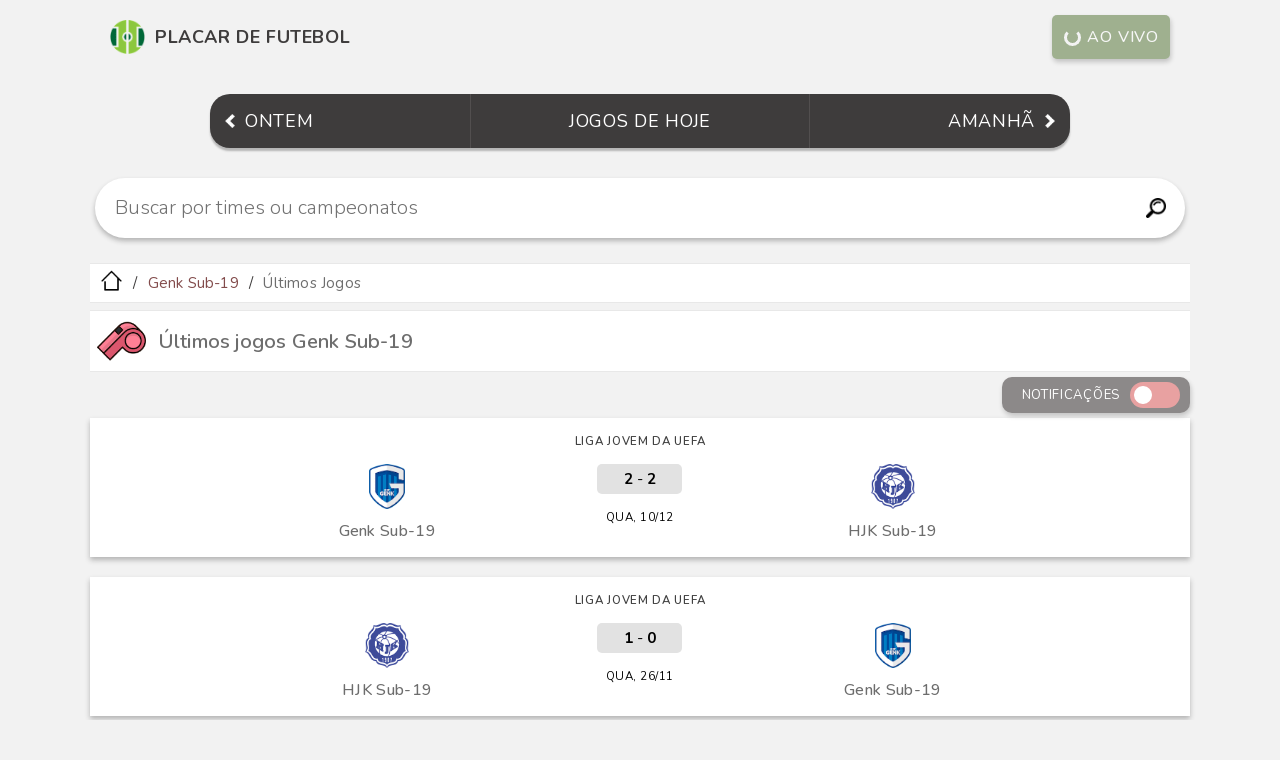

--- FILE ---
content_type: text/html; charset=utf-8
request_url: https://www.placardefutebol.com.br/time/genk-sub-19/ultimos-jogos
body_size: 3867
content:
<!DOCTYPE html>
<html lang="pt-br">
  <head>
    <meta charset="utf-8">
    <title>Últimos jogos Genk Sub-19 - resultados, placar</title>
    <meta name="description" content="Resultado do último jogo Genk Sub-19, placar dos últimos jogos, resultado do jogo de ontem Genk Sub-19. Quanto foi o jogo Genk Sub-19?">
    <meta http-equiv="content-type" content="text/html; charset=UTF-8">
    <meta name="viewport" content="width=device-width, initial-scale=1, shrink-to-fit=no">
    <meta name="theme-color" content="#3E3C3C"/>
    <meta name="robots" content="index, follow">
    <link rel="canonical" href="https://www.placardefutebol.com.br/time/genk-sub-19/ultimos-jogos"/>
    <link rel="icon" type="image/png" sizes="32x32" href="https://www.placardefutebol.com.br/images/favicon-32x32.png">
    <link rel="icon" type="image/png" sizes="16x16" href="https://www.placardefutebol.com.br/images/favicon-16x16.png">
    <link rel="icon" type="image/png" sizes="96x96" href="https://www.placardefutebol.com.br/images/favicon-96x96.png">
    <meta name="google-site-verification" content="PryBYv4V0nl9nVn2qMX2OrV2lQL8gyzlqazwjeyyZdw"/>
    <meta name="verification" content="0be2f18a03231436efa3e359dfe09037"/>
    <link rel="manifest" href="https://www.placardefutebol.com.br/manifest.json">
    <link rel="preconnect" href="https://fonts.googleapis.com">
    <link rel="preconnect" href="https://fonts.gstatic.com" crossorigin>
    <link href="https://fonts.googleapis.com/css2?family=Nunito:ital,wght@0,200;0,300;0,400;0,500;0,600;0,700;0,800;0,900;0,1000;1,200;1,300;1,400;1,500;1,600;1,700;1,800;1,900;1,1000&display=swap" rel="stylesheet">
    <link rel="stylesheet" href="https://www.placardefutebol.com.br/assets/application_v2-860902fe74677896bc2efba69e46c823887f5b8030c947b07ec474f8d5055246.css" media="screen" />
    <script src="https://www.placardefutebol.com.br/assets/application-08a8cbfd98c85731875a3e00eb4b67713836741b92cd1a73d21c3c9be62fb22a.js"></script>
    <script async src="https://pagead2.googlesyndication.com/pagead/js/adsbygoogle.js?client=ca-pub-0179444286160581"
     crossorigin="anonymous"></script>
  </head>
  <body>
    <header class="header2">
  <a href="https://www.placardefutebol.com.br" class="header2__logo">
    <img src="https://www.placardefutebol.com.br/images/logo.png" class="header2__logo-img" alt="Logo" title="Logo do Placar de Futebol">
    <span class="header2__logo-title">Placar de Futebol</span></a>
  <a href="https://www.placardefutebol.com.br/jogos-em-andamento" class="header2__live-btn">
    <span class="header2__live-spinner"></span>Ao vivo</a>
</header>

    <nav class="nav2">
  <a href="https://www.placardefutebol.com.br/jogos-de-ontem" class="nav2__item nav2__item--left">
    <img src="/images/arrow-left.png" class="nav2__item--left-img" alt="Ícone seta para esquerda" title="Ir para jogos de ontem">
    <span>Ontem</span></a>
  <a href="https://www.placardefutebol.com.br/jogos-de-hoje" class="nav2__item nav2__item--center">
    <span>Jogos de hoje</span></a>
  <a href="https://www.placardefutebol.com.br/jogos-de-amanha" class="nav2__item nav2__item--right">
    <span class="nav2__item--right-label">Amanhã</span>
    <img src="/images/arrow-right.png" class="nav2__item--right-img" alt="Ícone seta para direita" title="Ir para jogos de amanhã"></a>
</nav>

    <div class="search2">
  <form action="/busca" method="GET" class="search2-form">
    <div class="search2-box">
      <input class="search2-input" onclick="showSearchSuggestions()" onkeyup="hideSearchSuggestions()" type="search" name="q" autocomplete="off" value="" placeholder="Buscar por times ou campeonatos" id="searchTeamsLeagues" minlength="3" maxlength="40" required>
      <button class="search2-icon" type="submit" title="Buscar">
        <img src="/images/search.png" height="20" alt="Buscar">
      </button>
    </div>
  </form>
</div>
<div id="search2-suggestions">
  <p>Mais buscados agora:</p>
  <ul>
      <li><a href="https://www.placardefutebol.com.br/busca?q=copa sao paulo" class="link"><span>1º -</span> copa sao paulo</a></li>
      <li><a href="https://www.placardefutebol.com.br/busca?q=copa sao paulo 26" class="link"><span>2º -</span> copa sao paulo 26</a></li>
      <li><a href="https://www.placardefutebol.com.br/busca?q=monsoon" class="link"><span>3º -</span> monsoon</a></li>
      <li><a href="https://www.placardefutebol.com.br/busca?q=paulista a2" class="link"><span>4º -</span> paulista a2</a></li>
      <li><a href="https://www.placardefutebol.com.br/busca?q=instituto" class="link"><span>6º -</span> instituto</a></li>
      <li><a href="https://www.placardefutebol.com.br/busca?q=campeonato carioca" class="link"><span>7º -</span> campeonato carioca</a></li>
      <li><a href="https://www.placardefutebol.com.br/busca?q=nova iguacu" class="link"><span>8º -</span> nova iguacu</a></li>
      <li><a href="https://www.placardefutebol.com.br/busca?q=vila nova" class="link"><span>9º -</span> vila nova</a></li>
      <li><a href="https://www.placardefutebol.com.br/busca?q=guarani" class="link"><span>10º -</span> guarani</a></li>
      <li><a href="https://www.placardefutebol.com.br/busca?q=platense" class="link"><span>11º -</span> platense</a></li>
  </ul>
</div>

    <ul class="breadcrumb">
  <li class="breadcrumb__item">
    <a href="/"><img class="breadcrumb__item-img" src="https://www.placardefutebol.com.br/images/icone-inicio.png" alt="Ícone página inicial" title="Ir para a página inicial"></a>
  </li>
      <li class="breadcrumb__item">
        <a href="https://www.placardefutebol.com.br/time/genk-sub-19" class="link">Genk Sub-19</a>
      </li>
      <li class="breadcrumb__item">
        <span class="text">Últimos Jogos</span>
      </li>
</ul>

    <section>
      <div class="content__title">
  <img class="content__title-img" src="https://www.placardefutebol.com.br/images/icone-apito.png" alt="Apito" title="Apito">
  <h1 class="content__title-text text">Últimos jogos Genk Sub-19</h1>
</div>

      <div class="notification">
  <span class="notification_label">Notificações</span>
  <label class="notification_switch">
    <input type="checkbox" id="notification_checkbox" onclick="SubmitSubscriprion()">
    <span class="notification_slider round"></span>
  </label>
</div>

      <div id="main">
      <a class="match__lg" href="https://www.placardefutebol.com.br/uefa-youth-league/10-12-2025-genk-sub-19-x-hjk-sub-19.html">
  <div class="match__lg_card">
    <div class="match__lg_card--league">Liga Jovem da UEFA</div>
    <div class="match__lg_card--ht-name text">Genk Sub-19</div>
    <div class="match__lg_card--at-name text">HJK Sub-19</div>
    <div class="match__lg_card--ht-logo"><img src="https://www.placardefutebol.com.br/images/teams/genk.png" alt="" class="match__lg_card-logo"></div>
    <div class="match__lg_card--at-logo"><img src="https://www.placardefutebol.com.br/images/teams/hjk.png" alt="" class="match__lg_card-logo"></div>
    <div class="match__lg_card--info">
        <div class="match__lg_card--scoreboard">
          <b>2</b> - <b>2</b>
        </div>
        <div class="match__lg_card--date">QUA, 10/12</div>
    </div>
  </div>
</a>

      <a class="match__lg" href="https://www.placardefutebol.com.br/uefa-youth-league/26-11-2025-hjk-sub-19-x-genk-sub-19.html">
  <div class="match__lg_card">
    <div class="match__lg_card--league">Liga Jovem da UEFA</div>
    <div class="match__lg_card--ht-name text">HJK Sub-19</div>
    <div class="match__lg_card--at-name text">Genk Sub-19</div>
    <div class="match__lg_card--ht-logo"><img src="https://www.placardefutebol.com.br/images/teams/hjk.png" alt="" class="match__lg_card-logo"></div>
    <div class="match__lg_card--at-logo"><img src="https://www.placardefutebol.com.br/images/teams/genk.png" alt="" class="match__lg_card-logo"></div>
    <div class="match__lg_card--info">
        <div class="match__lg_card--scoreboard">
          <b>1</b> - <b>0</b>
        </div>
        <div class="match__lg_card--date">QUA, 26/11</div>
    </div>
  </div>
</a>

      <a class="match__lg" href="https://www.placardefutebol.com.br/uefa-youth-league/04-11-2025-genk-sub-19-x-vikingur-gota-sub-19.html">
  <div class="match__lg_card">
    <div class="match__lg_card--league">Liga Jovem da UEFA</div>
    <div class="match__lg_card--ht-name text">Genk Sub-19</div>
    <div class="match__lg_card--at-name text">Vikingur Gota Sub-19</div>
    <div class="match__lg_card--ht-logo"><img src="https://www.placardefutebol.com.br/images/teams/genk.png" alt="" class="match__lg_card-logo"></div>
    <div class="match__lg_card--at-logo"><img src="https://www.placardefutebol.com.br/images/escudo-de-futebol.png" alt="" class="match__lg_card-logo"></div>
    <div class="match__lg_card--info">
        <div class="match__lg_card--scoreboard">
          <b>3</b> - <b>1</b>
        </div>
        <div class="match__lg_card--date">TER, 04/11</div>
    </div>
  </div>
</a>

      <a class="match__lg" href="https://www.placardefutebol.com.br/uefa-youth-league/22-10-2025-vikingur-gota-sub-19-x-genk-sub-19.html">
  <div class="match__lg_card">
    <div class="match__lg_card--league">Liga Jovem da UEFA</div>
    <div class="match__lg_card--ht-name text">Vikingur Gota Sub-19</div>
    <div class="match__lg_card--at-name text">Genk Sub-19</div>
    <div class="match__lg_card--ht-logo"><img src="https://www.placardefutebol.com.br/images/escudo-de-futebol.png" alt="" class="match__lg_card-logo"></div>
    <div class="match__lg_card--at-logo"><img src="https://www.placardefutebol.com.br/images/teams/genk.png" alt="" class="match__lg_card-logo"></div>
    <div class="match__lg_card--info">
        <div class="match__lg_card--scoreboard">
          <b>0</b> - <b>8</b>
        </div>
        <div class="match__lg_card--date">QUA, 22/10</div>
    </div>
  </div>
</a>

      <a class="match__lg" href="https://www.placardefutebol.com.br/uefa-youth-league/17-12-2024-genk-sub-19-x-puskas-akademia-sub-19.html">
  <div class="match__lg_card">
    <div class="match__lg_card--league">Liga Jovem da UEFA</div>
    <div class="match__lg_card--ht-name text">Genk Sub-19</div>
    <div class="match__lg_card--at-name text">Puskás Akadémia Sub-19</div>
    <div class="match__lg_card--ht-logo"><img src="https://www.placardefutebol.com.br/images/teams/genk.png" alt="" class="match__lg_card-logo"></div>
    <div class="match__lg_card--at-logo"><img src="https://www.placardefutebol.com.br/images/escudo-de-futebol.png" alt="" class="match__lg_card-logo"></div>
    <div class="match__lg_card--info">
        <div class="match__lg_card--scoreboard">
          2 - 1
          <br>
          <b>(5</b> - <b>6)</b>
        </div>
        <div class="match__lg_card--date">TER, 17/12</div>
    </div>
  </div>
</a>

</div>

    </section>
    <div class="related">
    <a class="related__item-parent link" href="https://www.placardefutebol.com.br/time/genk-sub-19"><img class="related__item-image" src="https://www.placardefutebol.com.br/images/teams/genk.png">Genk Sub-19</a>
    <p class="related__item-divider text">saiba mais:</p>
        <a class="related__item link" href="https://www.placardefutebol.com.br/time/genk-sub-19/proximos-jogos"><img class="related__item-image" src="https://www.placardefutebol.com.br/images/icone-calendario.png">Próximos Jogos</a>
        <a class="related__item link" href="https://shopee.com.br/search?keyword=camisa+Genk&amp;uls_trackid=52ba61g10010&amp;utm_campaign=id_xGSRtjCFAa&amp;utm_content=PDF-Time-Genk--&amp;utm_medium=affiliates&amp;utm_source=an_18190730005&amp;utm_term=cs6u71kuseis" target="_blank" onclick="ga('send', 'event', 'Shopping', 'Team', 'genk-sub-19');"><img class="related__item-image" src="https://www.placardefutebol.com.br/images/icone-shopping.png">Camisas e acessórios</a>
</div>

    <footer class="footer">
  <a class="link" href="https://www.placardefutebol.com.br/politica-de-privacidade.html">Política de Privacidade</a>
  <span class="footer__mail">contato@placardefutebol.com.br</span>
</footer>

    <script>
      (function (i, s, o, g, r, a, m) {
        i['GoogleAnalyticsObject'] = r;
        i[r] = i[r] || function () {
          (i[r].q = i[r].q || []).push(arguments)
        },
        i[r].l = 1 * new Date();
        a = s.createElement(o),
        m = s.getElementsByTagName(o)[0];
        a.async = 1;
        a.src = g;
        m.parentNode.insertBefore(a, m)
      })(window, document, 'script', '//www.google-analytics.com/analytics.js', 'ga');

      ga('create', 'UA-75323223-1', 'auto');
      ga('send', 'pageview');
    </script>
    <script src="https://www.gstatic.com/firebasejs/8.7.0/firebase-app.js"></script>
    <script src="https://www.gstatic.com/firebasejs/8.7.0/firebase-messaging.js"></script>
    <script src="https://www.gstatic.com/firebasejs/8.7.0/firebase-analytics.js"></script>
      <script>
        var tid = ''; var category = "team"; var rid = "7757";
      </script>
      <script>
        var firebaseConfig = {
          apiKey: "AIzaSyAqGF_H_eq2jskP9ke4O_6M0VJ20XzSzHI",
          authDomain: "placardefutebol-1.firebaseapp.com",
          databaseURL: "https://placardefutebol-1.firebaseio.com",
          projectId: "placardefutebol-1",
          storageBucket: "placardefutebol-1.appspot.com",
          messagingSenderId: "278055425038",
          appId: "1:278055425038:web:0de4ec908f0dc43669985f",
          measurementId: "G-S07L5DZX8C"
        };
        firebase.initializeApp(firebaseConfig);
        firebase.analytics();
        const messaging = firebase.messaging();
        messaging.usePublicVapidKey("BGASaPLgXgZKML8uRVBXNS3XcORHI_HH_uxpEMeXNkz1Bqbmc0gRtp71gYubBwgX6JEeB6GxeWKAIPVxP_Wv3dg");

        messaging.getToken().then((currentToken) => {
          if (currentToken) {
            tid = currentToken;
            var uid = '';

            fetch("https://placardefutebol.herokuapp.com/notification/subscribe", { method: "POST" , body: JSON.stringify({ tid: currentToken, uid: uid }), headers: { "Content-Type": "application/json" }})
              .then(response => {
                if (response.status === 200) {
                  fetch("https://placardefutebol.herokuapp.com/notification/subscription/check", { method: "POST" , body: JSON.stringify({ tid: currentToken, category: category, rid: rid }), headers: { "Content-Type": "application/json" }})
                    .then(response => {
                      if (response.status === 200) {
                        document.getElementById('notification_checkbox').checked = true;
                      }
                  })
                }
              })
          } else {
            document.getElementById('notification_checkbox').disabled = true;
            console.log('Token not available. Request permission to generate one');
          }
        }).catch((err) => {
          document.getElementById('notification_checkbox').disabled = true;
          console.log('An error occurred while retrieving token', err);
        });

        messaging.onTokenRefresh(() => {messaging.getToken().then((refreshedToken) => {}).catch((err) => {});});
      </script>
      <script>
        function SubmitSubscriprion() {
          fetch("https://placardefutebol.herokuapp.com/notification/subscription", { method: "POST" , body: JSON.stringify({ tid: tid, category: category, rid: rid }), headers: { "Content-Type": "application/json" }});
        }
      </script>
      <script type="text/javascript">
        setInterval(()=>{
          fetch('https://www.placardefutebol.com.br/content/time/genk-sub-19/ultimos-jogos')
          .then(response => response.text())
          .then(html => {
            document.getElementById('main').innerHTML = html;
          });
        },50000);
      </script>
      <script type="application/ld+json">
        {"@context":"http://schema.org","@type":"BreadcrumbList","itemListElement":[{"@type":"ListItem","position":1,"item":{"@id":"https://www.placardefutebol.com.br","name":"Início"}},{"@type":"ListItem","position":2,"item":{"@id":"https://www.placardefutebol.com.br/time/genk-sub-19","name":"Genk Sub-19"}},{"@type":"ListItem","position":3,"item":{"@id":"https://www.placardefutebol.com.br/time/genk-sub-19/ultimos-jogos","name":"Últimos Jogos"}}]}
      </script>
  </body>
</html>


--- FILE ---
content_type: text/html; charset=utf-8
request_url: https://www.google.com/recaptcha/api2/aframe
body_size: 259
content:
<!DOCTYPE HTML><html><head><meta http-equiv="content-type" content="text/html; charset=UTF-8"></head><body><script nonce="zbTVUHDkVzxkCYig508-Ng">/** Anti-fraud and anti-abuse applications only. See google.com/recaptcha */ try{var clients={'sodar':'https://pagead2.googlesyndication.com/pagead/sodar?'};window.addEventListener("message",function(a){try{if(a.source===window.parent){var b=JSON.parse(a.data);var c=clients[b['id']];if(c){var d=document.createElement('img');d.src=c+b['params']+'&rc='+(localStorage.getItem("rc::a")?sessionStorage.getItem("rc::b"):"");window.document.body.appendChild(d);sessionStorage.setItem("rc::e",parseInt(sessionStorage.getItem("rc::e")||0)+1);localStorage.setItem("rc::h",'1769139375291');}}}catch(b){}});window.parent.postMessage("_grecaptcha_ready", "*");}catch(b){}</script></body></html>

--- FILE ---
content_type: text/css
request_url: https://www.placardefutebol.com.br/assets/application_v2-860902fe74677896bc2efba69e46c823887f5b8030c947b07ec474f8d5055246.css
body_size: 3840
content:
/*













*/
* {
  font-family: 'Nunito', sans-serif !important;
}


html {
  scroll-behavior: smooth;
  -webkit-tap-highlight-color: transparent;
}

body {
  background-color: #f2f2f2;
  margin: 0;
}

.width_5 {
  width: 5%;
}

.width_15 {
  min-width: 15%;
  max-width: 15%;
  /* width: 15%; */
}

.width_20 {
  width: 20%;
}

.width_25 {
  width: 25%;
}

.width_30 {
  width: 30%;
}

.width_40 {
  width: 40%;
}

.width_75 {
  width: 75%;
}

.width_95 {
  width: 95%;
}

.text {
  color: #6d6d6d;
}

.link {
  text-decoration: none;
  color: #824b4b;
}

.text-link:hover {
  text-decoration: none;
  color: #706467;
}

.text-left {
  text-align: left;
}

.bold {
  font-weight: 800;
}

@media (min-width: 700px) {
  body {
    max-width: 1100px;
    margin: auto;
  }
}
.header2 {
  align-items: center;
  display: flex;
  justify-content: space-between;
  margin: 10px 10px;
}

.header2__logo {
  align-items: center;
  display: flex;
  text-decoration: none;
}

.header2__logo-img {
  margin: 0 10px 0 0;
  width: 25px;
}

.header2__logo-title {
  color: #3e3c3c;
  font-size: 13px;
  font-weight: bolder;
  letter-spacing: 0.6px;
  text-transform: uppercase;
}

.header2__live-btn {
  align-items: center;
  background-color: #9fb08f;
  border-radius: 5px;
  box-shadow: 1px 3px 5px rgba(0, 0, 0, 0.2);
  color: #f7f7f7;
  display: flex;
  font-size: 12px;
  font-weight: 500;
  letter-spacing: 0.05em;
  padding: 8px 8px;
  text-decoration: none;
  text-transform: uppercase;
}

.header2__live-btn:hover,
.header2__live-btn:active,
.header2__live-btn:focus {
  background-color: #9fb08f;
  box-shadow: 2px 2px 5px 0px grey;
  transition: 0.5s;
}

.header2__live-spinner {
  animation: spin 1.5s linear infinite;
  border: 2.5px solid #f3f3f3;
  border-radius: 50%;
  border-top: 2.5px solid #9fb08f;
  height: 12px;
  margin: 1px 6px 1px 1px;
  width: 12px;
  transform: translate(-50%, -50%);
  -webkit-animation: spin 2s linear infinite;
}

@media (min-width: 700px) {
  .header2__logo {
    margin: 10px;
  }

  .header2__logo-img {
    width: 35px;
  }

  .header2__logo-title {
    font-size: 18px;
  }

  .header2__live-btn {
    font-size: 16px;
    margin: 0px 10px;
    padding: 11px 11px;
  }
}

@keyframes spin {
  0% {
    transform: rotate(0deg);
  }

  100% {
    transform: rotate(360deg);
  }
}
.nav2 {
  background-color: #3e3c3c;
  border-radius: 10px;
  box-shadow: 0px 4px 4px rgba(0, 0, 0, 0.25);
  -webkit-box-shadow: 0px 3px 2px rgba(0, 0, 0, 0.25);
  -moz-box-shadow: 0px 3px 2px rgba(0, 0, 0, 0.25);
  display: flex;
  justify-content: space-between;
  margin: 20px 10px;
}

.nav2__item {
  color: #ffffff;
  font-size: 13px;
  letter-spacing: 0.7px;
  padding: 15px 8px;
  text-decoration: none;
  text-transform: uppercase;
  width: 33.3333%;
}

.nav2__item--left {
  align-items: center;
  border-right: 0.1px solid #524f4f;
  display: flex;
  width: 30%;
}

.nav2__item--left:hover {
  background-color: #4f4f4f;
  border-bottom-left-radius: 10px;
  border-top-left-radius: 10px;
  box-shadow: 5px 5px 5px rgba(0, 0, 0, 0.25);
}

.nav2__item--left-img {
  margin-right: 10px;
  width: 7px;
}

.nav2__item--center {
  text-align: center;
  width: 40%;
}

.nav2__item--center:hover {
  background-color: #4f4f4f;
  box-shadow: 5px 5px 5px rgba(0, 0, 0, 0.25);
}

.nav2__item--right {
  align-items: center;
  border-left: 0.1px solid #524f4f;
  display: flex;
  margin-right: auto;
  width: 30%;
}

.nav2__item--right:hover {
  background-color: #4f4f4f;
  border-bottom-right-radius: 10px;
  border-top-right-radius: 10px;
  box-shadow: 5px 5px 5px rgba(0, 0, 0, 0.25);
}

.nav2__item--right-label {
  margin-left: auto;
}

.nav2__item--right-img {
  margin-left: 10px;
  width: 7px;
}

@media (min-width: 700px) {
  .nav2 {
    margin: 30px 120px;
    border-radius: 20px;
  }

  .nav2__item {
    font-size: 18px;
    padding: 15px 15px;
  }

  .nav2__item--left-img,
  .nav2__item--right-img {
    width: 10px;
  }

  .nav2__item--left:hover {
    border-radius: 20px 0 0 20px;
  }

  .nav2__item--right:hover {
    border-radius: 0 20px 20px 0;
  }
}
.search2 {
  display: flex;
  justify-content: center;
  margin: 0px 5px 25px 5px;
}

.search2-form {
  width: 100%;
}

.search2-box {
  display: flex;
  margin-bottom: auto;
  margin-top: auto;
  background-color: white;
  border-radius: 35px;
  padding: 5px 10px;
  box-shadow: 0px 3px 5px rgba(35, 35, 35, 0.3);
}

.search2-input {
  border: 0;
  outline: 0;
  line-height: 40px;
  padding: 0 10px;
  width: 100%;
  font-weight: 300;
  font-size: 17px;
}

.search2-input::placeholder {
  color: #727272;
}

.search2-icon {
  justify-content: center;
  align-items: center;
  border-radius: 50%;
  height: 40px;
  width: 40px;
  float: right;
  display: flex;
  text-decoration: none;
  background: white;
  border-width: 0px;
  cursor: pointer;
}

#search2-suggestions {
  display: none;
  list-style-type: none;
}

#search2-suggestions p {
  font-weight: 600;
  font-size: 17px;
  margin-left: 10px;
}

#search2-suggestions ul {
  list-style-type: none;
  padding: 0;
  margin: 0;
}

#search2-suggestions ul li a {
  border: 1px solid #ddd;
  margin-top: -1px;
  background-color: #f6f6f6;
  padding: 10px;
  text-decoration: none;
  font-size: 18px;
  display: block;
}

#search2-suggestions ul li span {
  color: #5a5353;
  font-size: 14px;
}

#search2-suggestions ul li a:hover:not(.header) {
  background-color: #eee;
}

@media (min-width: 700px) {
  .search2-input {
    font-size: 20px;
  }

  .search2-box {
    padding: 10px;
  }
}
.breadcrumb {
  padding: 3.5px 8px;
  list-style: none;
  background-color: #ffffff;
  margin: 20px 0px 7px 0px;
  border-top: 0.5px solid #e8e8e8;
  border-bottom: 0.5px solid #e8e8e8;
}

.breadcrumb__item {
  display: inline;
  font-size: 15px;
  letter-spacing: 0.2px;
  vertical-align: middle;
}

.breadcrumb__item + .breadcrumb__item:before {
  padding: 6px;
  color: #3e3c3c;
  content: '/';
}

.breadcrumb__item-img {
  width: 23px;
}

@media (min-width: 700px) {
  .breadcrumb {
    padding: 5px 10px;
  }
}
.tableV2 {
  display: table;
  width: 98%;
  text-align: center;
  margin: 10px auto;
}

.divTableCell {
  display: table-cell;
  border: 4px solid white;
  padding: 2px 4px;
  font-size: 12.5px;
  letter-spacing: 0.5px;
}

.divTableHead {
  display: table-cell;
  border: 4px solid white;
  padding: 2px 3px;
  font-weight: bold;
  background-color: #e2e2e2;
  color: #3e3c3c;
  text-align: center;
  text-transform: uppercase;
  border-radius: 8px;
  font-size: 12.5px;
}

.divTableRow {
  display: table-row;
}

.divTableHeading {
  display: table-header-group;
}

.divTableBody {
  display: table-row-group;
}

.standings__stage-name {
  font-size: 16px;
  font-weight: 700;
  text-align: center;
}

.standings__group-name {
  margin: 15px 10px 5px 10px;
  font-size: 14px;
  font-weight: 700;
  text-transform: uppercase;
}

.standings__team-name {
  font-weight: 600;
  font-size: 13px;
}

.content__body {
  clear: both;
  background-color: #ffffff;
  align-items: center;
  /* display: flex; */
  margin: 20px 0;
  box-shadow: 0px 3px 5px rgba(35, 35, 35, 0.3);
  overflow-x: scroll;
}

.no-scroll {
  overflow-x: auto;
}

.content__empty {
  background-color: #ffffff;
  margin: 20px 0;
  /* box-shadow: 0px 3px 5px rgba(35, 35, 35, 0.3); */
  padding: 40px 10px;
  text-align: center;
  clear: both;
}

.content__empty--img {
  display: block;
  margin: auto auto;
  width: 60px;
}

.content__empty--message {
  display: block;
  font-size: 16px;
  letter-spacing: 0.5px;
  margin: 20px 10px 0 10px;
}

.table {
  display: table;
  table-layout: fixed;
  width: 100%;
  margin: auto;
}

.table__header {
  display: flex;
  margin: 0px 5px;
  color: #ffffff;
  font-size: 12.5px;
  text-transform: uppercase;
  font-weight: 600;
  overflow-wrap: break-word;
}

.table__header-cell {
  background-color: #e2e2e2;
  color: #3e3c3c;
  border-radius: 3px;
  display: inline-block;
  letter-spacing: 0.5px;
  margin: 15px 5px 0px 5px;
  padding: 6px 5px;
  text-align: center;
}

.table__row {
  display: flex;
  border-bottom: 0.5px solid #b8b8b8;
  margin: 0px 5px;
  font-size: 12.5px;
  overflow-wrap: break-word;
  text-align: center;
}

.table__row:hover {
  background-color: #f2f2f2;
  transition: 0.5s;
}

.table__row2:hover {
  background-color: #f2f2f2;
  transition: 0.5s;
}

.table__row-cell {
  margin: auto 5px;
  padding: 10px 5px;
  white-space: nowrap;
  overflow: hidden;
  text-overflow: ellipsis;
}

.table__row-cell--search {
  margin: auto 5px;
  padding: 10px 5px;
  white-space: nowrap;
  text-overflow: ellipsis;
}

.table__row-cell--img {
  vertical-align: middle;
  margin-right: 4px;
  width: 22px;
}

.table__row-cell--transfers {
  display: flex;
}

.table__row-cell--transfers-img {
  max-height: 21px;
  margin: auto 0px auto 0px;
}

.table__row-cell--transfers-text {
  margin: auto;
}

.table__row-cell--text {
  vertical-align: middle;
}

.content__body--team-details {
  display: block;
  margin: 5px 12px;
  /* width: 100%; */
}

.content__body--wc {
  display: block;
  margin: 5px 12px;
  font-size: 13px;
  width: 100%;
}

.content__body--team-details-info-label {
  margin: 10px auto;
  letter-spacing: 0.5px;
  font-size: 16px;
}

.content__body--team-details-info-value {
  /* text-transform: uppercase; */
  letter-spacing: 1px;
  font-weight: bold;
  display: block;
  font-size: 16px;
  margin: 4px 3px 2px 10px;
}

.content__body--team-details-venue-label {
  margin: 5px auto 5px 10px;
  font-size: 14px;
}

.content__body--team-details-venue-value {
  letter-spacing: 1px;
  font-weight: bold;
  display: block;
  font-size: 14px;
  margin: 4px 3px 2px 10px;
}

.wc__groups {
  color: #734a4a;
}

.wc__groups-teams {
  list-style-type: none;
  font-size: 16px;
}

.wc__groups-teams li {
  margin: 10px 0px;
  display: flex;
}

.wc__groups-teams a {
  text-decoration: none;
  color: #625e5e;
}

.wc__groups-teams img {
  margin-right: 10px;
}

.tab {
  display: flex;
  overflow: auto;
  white-space: nowrap;
  border: 1px solid #ccc;
  background-color: #f2f2f2;
}

.tab button {
  width: 100%;
  background-color: inherit;
  float: left;
  border: none;
  outline: none;
  cursor: pointer;
  padding: 14px 16px;
  transition: 0.3s;
  font-size: 16px;
}

.tab button:hover {
  background-color: #ddd;
}

.tab button.active {
  background-color: #d1d1d1;
  font-weight: 600;
}

.tab__content {
  display: none;
  padding: 6px 6px;
  border: 1px solid #ccc;
  border-top: none;
}

.table__row-cell--search-img {
  max-height: 40px;
  max-width: 40px;
  margin: auto 0px auto 0px;
}

.table__row-cell--result {
  margin-left: 25px;
  text-align: left;
  font-size: 17px;
}

.top-searches {
  padding: 5px 20px;
}

.top-searches--term {
  font-size: 19px;
}

@media (min-width: 700px) {
  .content__body--team-details {
    margin: 5px 50px;
  }

  .content__body--wc {
    font-size: 15px;
    margin: 5px 50px;
    width: 100%;
  }

  .table__header {
    font-size: 14px;
  }

  .table__row {
    font-size: 14px;
  }

  .tab button {
    font-size: 18px;
  }

  .table__row-cell--result {
    margin-left: 10px;
  }

  .divTableCell, .divTableHead {
    border: 5px solid white;
    font-size: 16px;
  }

  .standings__stage-name {
    font-size: 18px;
  }

  .standings__group-name {
    margin: 20px 20px 10px 20px;
    font-size: 16px;
  }

  .standings__team-name {
    font-size: 17px;
  }
}
.content__title {
  background-color: #ffffff;
  border-top: 0.5px solid #e8e8e8;
  border-bottom: 0.5px solid #e8e8e8;
  align-items: center;
  display: flex;
  margin: 0px;
}

.content__title-img {
  margin: 10px 7px;
  max-height: 30px;
}

.content__title-text {
  display: flex;
  font-size: 18px;
  font-weight: 600;
  letter-spacing: 0.2px;
  margin: 10px 5px;
}

@media (min-width: 700px) {
  .content__title-text {
    font-size: 20px;
  }

  .content__title-img {
    max-height: 40px;
  }
}
.match__md {
  background-color: #ffffff;
  align-items: center;
  display: flex;
  margin: 20px 0;
  box-shadow: 0px 3px 5px rgba(35, 35, 35, 0.3);
  overflow-x: scroll;
  text-decoration: none;
  color: inherit;
  clear: both;
}

.match__md:hover {
  background-color: #f2f2f2;
}

.match__md_card {
  width: 100%;
  margin: 10px auto;
  display: grid;
  grid-template-columns: 1.2fr 0.7fr 1.2fr;
  grid-template-rows: 0.4fr 0.5fr;
  grid-auto-flow: row;
  grid-template-areas:
    'logo_ht info logo_at'
    'name_ht info name_at';
}

.match__md_card--league {
  grid-area: league;
  margin: 5px 5px 15px 5px;
  text-transform: uppercase;
  font-size: 11.5px;
  letter-spacing: 0.7px;
  justify-self: center;
  color: #414141;
  font-weight: 600;
}

.match__md_card--ht-logo {
  grid-area: logo_ht;
  justify-self: center;
}

.match__md_card--at-logo {
  grid-area: logo_at;
  justify-self: center;
}

.match__md_card--ht-name {
  grid-area: name_ht;
  text-align: center;
  padding: 0 15px;
  font-size: 13.5px;
  margin: 5px auto;
  letter-spacing: 0.3px;
  font-weight: 500;
}

.match__md_card--at-name {
  grid-area: name_at;
  text-align: center;
  padding: 0 15px;
  font-size: 13.5px;
  margin: 5px auto;
  letter-spacing: 0.3px;
  font-weight: 500;
}

.match__md_card-logo {
  max-width: 40px;
  max-height: 40px;
}

.match__md_card--info {
  grid-area: info;
  justify-self: center;
  align-self: center;
}

.match__md_card--datetime {
  place-self: center;
  background: #e2e2e2;
  border-radius: 5px;
  padding: 5px;
  font-size: 12px;
  text-align: center;
  width: 75px;
  line-height: 15px;
  text-transform: uppercase;
  letter-spacing: 0.5px;
  font-weight: 600;
}

.match__md_card--scoreboard {
  place-self: center;
  background: #e2e2e2;
  border-radius: 5px;
  padding: 5px;
  font-size: 15px;
  text-align: center;
  width: 75px;
  margin: auto;
}

.match__md_card--date {
  margin: 15px 2px 5px 2px;
  font-size: 11.5px;
  text-align: center;
  text-transform: uppercase;
  letter-spacing: 0.5px;
}

.match__md_card--status {
  padding: 3px;
  letter-spacing: 0.5px;
  font-size: 9px;
  text-align: center;
  text-transform: uppercase;
  margin-top: 15px;
}

.match__md_card--status-green {
  background-color: #c4dfb0;
  color: black;
}

.match__md_card--status-yellow {
  background-color: #f4f1b1;
  color: black;
}

.match__md_card--status-red {
  background-color: #d56969;
  color: #ffffff;
}

.match__md_card--status-grey {
  background-color: #303030;
  color: #fafafa;
}

.match__md_card--status-purple {
  background-color: #371774;
  color: #ffffff;
}

.match__md_card--live {
  position: relative;
  text-align: center;
  margin: 8px auto 0px auto;
}

.match__md_card--live-minute {
  font-size: 12px;
  font-style: italic;
  position: absolute;
  width: 100%;
  height: 100%;
  margin: auto;
  padding-top: 10px;
  z-index: 1;
  font-weight: 600;
}

.match__md_card--live-loader {
  background-color: white;
  margin: auto;
  border: 2px solid #f3f3f3;
  border-radius: 50%;
  border-top: 2px solid #88b57d;
  width: 30px;
  height: 30px;
  -webkit-animation: spin 2s linear infinite;
  animation: spin 2s linear infinite;
  transform: translate(-50%, -50%);
}

@media (min-width: 700px) {
  .match {
    padding: 0 120px;
  }

  .match__md_card {
    width: 75%;
  }

  .match__md_card--at-name {
    font-size: 16px;
  }

  .match__md_card--ht-name {
    font-size: 16px;
  }

  .match__md_card-logo {
    max-width: 45px;
    max-height: 45px;
  }

  .match__md_card--datetime {
    font-size: 13.5px;
    width: 85px;
    line-height: 20px;
  }
}
.match__lg {
  background-color: #ffffff;
  align-items: center;
  display: flex;
  margin: 20px 0;
  box-shadow: 0px 3px 5px rgba(35, 35, 35, 0.3);
  overflow-x: scroll;
  text-decoration: none;
  color: inherit;
  clear: both;
}

.match__lg:hover {
  background-color: #f2f2f2;
}

.match__lg_card {
  width: 100%;
  margin: 10px auto;
  display: grid;
  grid-template-columns: 1.2fr 0.7fr 1.2fr;
  grid-template-rows: 0.4fr 1fr 0.5fr;
  grid-auto-flow: row;
  grid-template-areas:
    'league league league'
    'logo_ht info logo_at'
    'name_ht info name_at';
}

.match__lg_card--league {
  grid-area: league;
  margin: 5px 5px 15px 5px;
  text-transform: uppercase;
  font-size: 11.5px;
  letter-spacing: 0.7px;
  justify-self: center;
  color: #414141;
  font-weight: 600;
}

.match__lg_card--ht-logo {
  grid-area: logo_ht;
  justify-self: center;
}

.match__lg_card--at-logo {
  grid-area: logo_at;
  justify-self: center;
}

.match__lg_card--ht-name {
  grid-area: name_ht;
  text-align: center;
  padding: 0 15px;
  font-size: 13.5px;
  margin: 5px auto;
  letter-spacing: 0.3px;
  font-weight: 500;
}

.match__lg_card--at-name {
  grid-area: name_at;
  text-align: center;
  padding: 0 15px;
  font-size: 13.5px;
  margin: 5px auto;
  letter-spacing: 0.3px;
  font-weight: 500;
}

.match__lg_card-logo {
  max-width: 40px;
  max-height: 40px;
}

.match__lg_card--info {
  grid-area: info;
  justify-self: center;
}

.match__lg_card--datetime {
  place-self: center;
  background: #e2e2e2;
  border-radius: 5px;
  padding: 5px;
  font-size: 11px;
  text-align: center;
  width: 75px;
  line-height: 15px;
  text-transform: uppercase;
  letter-spacing: 0.5px;
  font-weight: 600;
}

.match__lg_card--scoreboard {
  place-self: center;
  background: #e2e2e2;
  border-radius: 5px;
  padding: 5px;
  font-size: 15px;
  text-align: center;
  width: 75px;
  margin: auto;
}

.match__lg_card--date {
  margin: 15px 2px 5px 2px;
  font-size: 11.5px;
  text-align: center;
  text-transform: uppercase;
  letter-spacing: 0.5px;
}

.match__lg_card--status {
  padding: 3px;
  letter-spacing: 0.5px;
  font-size: 9px;
  text-align: center;
  text-transform: uppercase;
  margin-top: 15px;
}

.match__lg_card--status-green {
  background-color: #c4dfb0;
  color: black;
}

.match__lg_card--status-yellow {
  background-color: #f4f1b1;
  color: black;
}

.match__lg_card--status-red {
  background-color: #d56969;
  color: #ffffff;
}

.match__lg_card--status-grey {
  background-color: #303030;
  color: #fafafa;
}

.match__lg_card--status-purple {
  background-color: #371774;
  color: #ffffff;
}

.match__lg_card--live {
  position: relative;
  text-align: center;
  margin: 8px auto 0px auto;
}

.match__lg_card--live-minute {
  font-size: 12px;
  font-style: italic;
  position: absolute;
  width: 100%;
  height: 100%;
  margin: auto;
  padding-top: 10px;
  z-index: 1;
  font-weight: 600;
}

.match__lg_card--live-loader {
  background-color: white;
  margin: auto;
  border: 2px solid #f3f3f3;
  border-radius: 50%;
  border-top: 2px solid #88b57d;
  width: 30px;
  height: 30px;
  -webkit-animation: spin 2s linear infinite;
  animation: spin 2s linear infinite;
  transform: translate(-50%, -50%);
}

@media (min-width: 700px) {
  .match {
    padding: 0 120px;
  }

  .match__lg_card {
    width: 75%;
  }

  .match__lg_card--at-name {
    font-size: 16px;
  }

  .match__lg_card--ht-name {
    font-size: 16px;
  }

  .match__lg_card-logo {
    max-width: 45px;
    max-height: 45px;
  }

  .match__lg_card--datetime {
    font-size: 12px;
    width: 85px;
    line-height: 20px;
  }
}
.related {
  margin: 15px 10px 30px 10px;
}

.related__item {
  display: flex;
  align-items: center;
  height: 25px;
  background-color: #ffffff;
  border: 1px solid #e2e2e2;
  margin: 5px auto;
  border-radius: 3px;
  padding: 8px 5px;
  text-decoration: none;
}

.related__item-parent {
  box-shadow: 0 0.1rem 1rem rgba(35, 35, 35, 0.1);
  border: 1px solid #d6d6d6;
  display: flex;
  align-items: center;
  margin: 10px 0px;
  background-color: #ffffff;
  border-radius: 3px;
  padding: 10px 10px 10px 5px;
  text-decoration: none;
  font-weight: 500;
}

.related__item:hover,
.related__item-parent:hover {
  background-color: #e2e2e2;
  box-shadow: 2px 2px 5px 0px #e2e2e2;
  transition: 0.5s;
  border: 1px solid #d6d6d6;
}

.related__item-divider {
  font-size: 13px;
  margin: 0px 5px;
  letter-spacing: 1px;
}

.related__item-image {
  max-height: 25px;
  max-width: 25px;
  vertical-align: middle;
  margin: 0px 10px 0px 5px;
}

@media (min-width: 700px) {
  .related__item {
    display: inline-flex;
    padding: 8px 10px 8px 5px;
  }
}
.footer {
  margin: 30px 10px 15px 10px;
  font-size: 12px;
  text-align: center;
}

.footer__mail {
  display: block;
  margin-top: 10px;
  font-size: 13px;
}
.notification {
  display: flex;
  align-items: center;
  text-align: end;
  margin: 5px 0px;
  padding: 5px 10px 5px 20px;
  border-radius: 10px;
  float: right;
  background-color: #8c8989;
  box-shadow: 1px 3px 5px rgba(0, 0, 0, 0.2);
}

.notification_label {
  font-size: 13px;
  text-transform: uppercase;
  letter-spacing: 0.7px;
  margin-right: 10px;
  color: white;
}

.notification_switch {
  position: relative;
  display: inline-block;
  width: 50px;
  height: 26px;
}

.notification_switch input {
  opacity: 0;
  width: 0;
  height: 0;
}

.notification_slider {
  position: absolute;
  cursor: pointer;
  top: 0;
  left: 0;
  right: 0;
  bottom: 0;
  background-color: #e8a1a1;
  -webkit-transition: 0.4s;
  transition: 0.4s;
}

.notification_slider:before {
  position: absolute;
  content: '';
  height: 18px;
  width: 18px;
  left: 4px;
  bottom: 4px;
  background-color: white;
  -webkit-transition: 0.4s;
  transition: 0.4s;
}

input:checked + .notification_slider {
  background-color: #9bca7e;
}

input:focus + .notification_slider {
  box-shadow: 0 0 1px #9bca7e;
}

input:checked + .notification_slider:before {
  -webkit-transform: translateX(24px);
  -ms-transform: translateX(24px);
  transform: translateX(24px);
}

/* Rounded sliders */
.notification_slider.round {
  border-radius: 34px;
}

.notification_slider.round:before {
  border-radius: 50%;
}
.shopping__products {
  display: grid;
  grid-template-columns: repeat(2, 1fr);
  justify-items: center;
}

.shopping__card {
  display: grid;
  justify-content: center;
  justify-items: center;
  margin: 40px 15px;
}

.shopping__card__image {
  max-width: 220px;
  max-height: 220px;
}

.shopping__card__title {
  font-size: 18px;
  display: flex;
  justify-content: center;
  text-align: center;
  padding: 15px 0px;
  font-weight: 600;
}

.shopping__card__button {
  box-shadow: 5px 10px 10px -7px #adadad;
  background-color: #6a8a72;
  border-radius: 8px;
  cursor: pointer;
  color: #ffffff;
  font-size: 14px;
  font-weight: 600;
  text-decoration: none;
  text-transform: uppercase;
  letter-spacing: 0.5px;
  width: 120px;
  height: 40px;
  display: flex;
  justify-content: center;
  place-items: center;
}

.shopping__card__button:hover {
  background-color: #74a380;
}

.shopping__card__button:active {
  position: relative;
  top: 1px;
}

.shopping__disclaimer {
  font-size: 13px;
  padding: 4px 10px 10px 4px;
  display: block;
  text-align: center;
}


@media screen and (max-width: 800px) {
  .shopping__card__image {
    max-width: 140px;
    max-height: 140px;
  }

  .shopping__card__title {
    font-size: 14px;
  }

  .shopping__card__button {
    width: 100px;
    height: 35px;
  }

  .shopping__card {
    margin: 30px 15px;
  }

  .shopping__disclaimer {
    font-size: 12px;
  }
}
